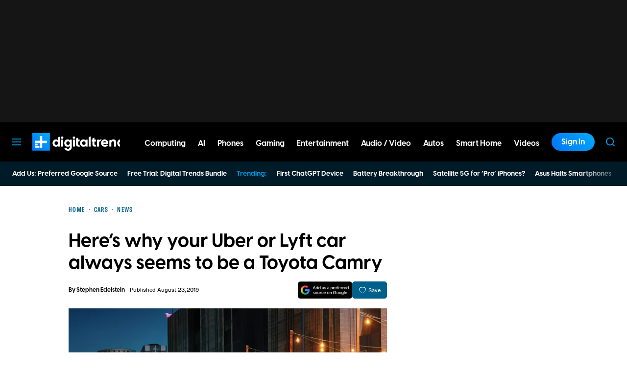

--- FILE ---
content_type: text/html
request_url: https://question.searchiq.co/static/templates/ad_widgets/product.html
body_size: 1693
content:
<div class="aisiq-related-products-section">
  <div class="aisiq-related-products-title">Related Products</div>
  <div class="aisiq-related-products-wrapper">
    {% for product in query.creatives %}
    <div class="aisiq-related-product-item">
      <a href="{{ product.productUrl }}" data-product-title="{{ product.name }}" data-creative-id="{{ product.creative_id}}" data-offer-id="{{ product.offer_id }}" target="_blank">
        <div class="aisiq-related-product-item-thumbnail">
          <div class="aisiq-related-product-item-thumbnail-container">
            <img src="{{ product.imageUrl }}" alt="">
          </div>
        </div>
        <div class="aisiq-related-products-item-context">
          <div class="aisiq-related-product-item-title">{{ product.name }}</div>
          <div class="aisiq-related-product-item-brand">
            <div class="aisiq-related-product-item-brand-logo">
              <img src="https://{{ product.merchant }}.com/favicon.ico">
            </div>
            <div class="aisiq-related-product-item-brand-name">{{ product.merchant }}</div>
          </div>
          <div class="aisiq-related-product-item-pricing">
            <div class="aisiq-related-product-item-saleprice">{{ product.salePrice }}</div>
            {% if product.salePrice != product.regularPrice %}
            <div class="aisiq-related-product-item-MRP">{{ product.regularPrice }}</div>
            {% endif %}
          </div>
          <div class="aisiq-related-product-item-cta" style="background: {{ publisherConfig.theme_color }} !important;">
            {% if product.salePrice != '' %}
            <span class="aisiq-related-product-item-cta-text">Check Price</span>
            {% else %}
            <span class="aisiq-related-product-item-cta-text">Learn More</span>
            {% endif %}
            <span class="aisiq-related-product-item-cta-icon">
              <svg width="25" height="24" viewBox="0 0 25 24" fill="none">
                <path d="M14.8998 16.8002L13.6248 15.5252L16.2498 12.9002H5.2998V11.1002H16.2498L13.6248 8.4752L14.8998 7.2002L19.6998 12.0002L14.8998 16.8002Z" fill="white" />
              </svg>
            </span>
          </div>
        </div>
      </a>
    </div>
    {% endfor %}
  </div>
</div>
<style>
#aisiq-overlay-detail-main .aisiq-related-products-section {
  display: flex;
  flex-direction: column;
  margin: 24px 0 0 0;
  row-gap: 16px;
  color: #000;
}

#aisiq-overlay-detail-main .aisiq-related-products-title {
  font-size: 18px;
  color: #000;
  line-height: 22px;
  font-weight: 500;
}

#aisiq-overlay-detail-main .aisiq-related-products-wrapper {
  display: flex;
  gap: 12px;
}

#aisiq-overlay-detail-main .aisiq-related-product-item {
  flex: 1 1 20%;
  max-width: 210px;
}

#aisiq-overlay-detail-main .aisiq-related-product-item a {
  border-radius: 10px;
  border: 1px solid #DCDCDC;
  background: #FFF;
  box-shadow: 0px 7px 15px 0px rgba(192, 192, 192, 0.22);
  padding: 12px;
  transition: transform 0.2s ease-in-out;
  transform: translateY(0);
  text-decoration: none;
  color: inherit;
  display: flex;
  flex-direction: column;
  row-gap: 8px;
}

#aisiq-overlay-detail-main .aisiq-related-product-item a * {
  cursor: pointer;
}

#aisiq-overlay-detail-main .aisiq-related-product-item a:hover {
  box-shadow: 0px 7px 15px 0px rgba(192, 192, 192, 0.12);
  transform: translateY(2px);
}

#aisiq-overlay-detail-main .aisiq-related-product-item-thumbnail-container {
  width: 100%;
  height: 150px;
  display: flex;
  justify-content: center;
  align-items: center;
  overflow: hidden;
}

#aisiq-overlay-detail-main .aisiq-related-product-item-thumbnail-container img {
  max-width: 100%;
  max-height: 148px;
}

#aisiq-overlay-detail-main .aisiq-related-products-item-context {
  display: flex;
  flex-direction: column;
  row-gap: 8px;
}

#aisiq-overlay-detail-main .aisiq-related-product-item-title {
  font-size: 14px;
  font-weight: 500;
  line-height: 18px;
  height: 36px;
  overflow: hidden;
}

#aisiq-overlay-detail-main .aisiq-related-product-item-brand-logo {
  width: 16px;
  height: 16px;
  display: flex;
  justify-content: center;
  align-items: center;
}

#aisiq-overlay-detail-main .aisiq-related-product-item-brand-logo img {
  display: flex;
  justify-content: center;
  align-items: center;
  max-width: 14px;
}

#aisiq-overlay-detail-main .aisiq-related-product-item-brand {
  display: flex;
  align-items: center;
  column-gap: 4px;
}

#aisiq-overlay-detail-main .aisiq-related-product-item-pricing {
  display: flex;
  column-gap: 4px;
  align-items: baseline;
}

#aisiq-overlay-detail-main .aisiq-related-product-item-saleprice {
  font-size: 16px;
  font-weight: 600;
  color: #000;
}

#aisiq-overlay-detail-main .aisiq-related-product-item-MRP {
  font-size: 14px;
  color: #666666;
  text-decoration: line-through;
}

#aisiq-overlay-detail-main .aisiq-related-product-item-cta {
  display: flex;
  justify-content: center;
  align-items: center;
  font-size: 14px;
  font-weight: 500;
  line-height: 18px;
  background-color: #DF1362;
  color: #FFF;
  padding: 4px 8px;
  border-radius: 4px;
  text-decoration: none;
  height: 36px;
}

#aisiq-overlay-detail-main .aisiq-related-product-item-cta * {
  cursor: pointer;
}

#aisiq-overlay-detail-main .aisiq-related-product-item-cta svg {
  display: block;
}

#aisiq-overlay-detail-main .aisiq-related-product-item-cta:hover {
  background-color: #F2196D;
}

#aisiq-overlay-detail-main .aisiq-related-product-item-rating:empty {
  display: none;
}

#aisiq-overlay-detail-main .aisiq-related-product-item-rating {
  display: flex;
  align-items: center;
  font-size: 16px;
  color: #f39c12
}

#aisiq-overlay-detail-main .aisiq-related-product-item-rating:empty {
  height: 0;
  margin: 0;
  padding: 0;
  visibility: hidden
}

#aisiq-overlay-detail-main .aisiq-product-star-ratings {
  display: inline-flex;
  position: relative
}

#aisiq-overlay-detail-main .aisiq-product-star-ratings::before {
  content: 'ÃƒÆ’Ã‚Â¢Ãƒâ€¹Ã…"ÃƒÂ¢Ã¢â€šÂ¬ ÃƒÆ’Ã‚Â¢Ãƒâ€¹Ã…"ÃƒÂ¢Ã¢â€šÂ¬ ÃƒÆ’Ã‚Â¢Ãƒâ€¹Ã…"ÃƒÂ¢Ã¢â€šÂ¬ ÃƒÆ’Ã‚Â¢Ãƒâ€¹Ã…"ÃƒÂ¢Ã¢â€šÂ¬ ÃƒÆ’Ã‚Â¢Ãƒâ€¹Ã…"ÃƒÂ¢Ã¢â€šÂ¬ ';
  display: inline-block;
  line-height: 18px;
}

#aisiq-overlay-detail-main .aisiq-star-rating__full {
  position: absolute;
  top: 0;
  left: 0;
  white-space: nowrap;
  overflow: hidden;
  color: #f39c12;
  line-height: 18px;
}

#aisiq-overlay-detail-main .aisiq-product-star-ratings[data-rating^="1"] .aisiq-star-rating__full {
  width: 20%
}

#aisiq-overlay-detail-main .aisiq-product-star-ratings[data-rating^="2"] .aisiq-star-rating__full {
  width: 40%
}

#aisiq-overlay-detail-main .aisiq-product-star-ratings[data-rating^="3"] .aisiq-star-rating__full {
  width: 60%
}

#aisiq-overlay-detail-main .aisiq-product-star-ratings[data-rating^="4"] .aisiq-star-rating__full {
  width: 90%
}

#aisiq-overlay-detail-main .aisiq-product-star-ratings[data-rating^="5"] .aisiq-star-rating__full {
  width: 100%
}

#aisiq-overlay-detail-main .aisiq-product-star-ratings[data-rating$=".5"] .aisiq-star-rating__full::after {
  content: 'ÃƒÆ’Ã‚Â¢Ãƒâ€¹Ã…"ÃƒÂ¢Ã¢â€šÂ¬Ã‚Â¦';
  position: absolute;
  color: #f39c12;
  width: 10px;
  overflow: hidden
}

#aisiq-overlay-detail-main .aisiq-star-rating__full::before {
  content: 'ÃƒÆ’Ã‚Â¢Ãƒâ€¹Ã…"ÃƒÂ¢Ã¢â€šÂ¬Ã‚Â¦ÃƒÆ’Ã‚Â¢Ãƒâ€¹Ã…"ÃƒÂ¢Ã¢â€šÂ¬Ã‚Â¦ÃƒÆ’Ã‚Â¢Ãƒâ€¹Ã…"ÃƒÂ¢Ã¢â€šÂ¬Ã‚Â¦ÃƒÆ’Ã‚Â¢Ãƒâ€¹Ã…"ÃƒÂ¢Ã¢â€šÂ¬Ã‚Â¦ÃƒÆ’Ã‚Â¢Ãƒâ€¹Ã…"ÃƒÂ¢Ã¢â€šÂ¬Ã‚Â¦'
}

.broken-logo {
  display: none !important;
}

@media (max-width: 1200px) {
  #aisiq-overlay-detail-main .aisiq-related-product-item-cta-icon {
    display: none;
  }
}

@media (max-width: 991px) {
  #aisiq-overlay-detail-main .aisiq-related-products-wrapper {
    flex-wrap: wrap;
  }

  #aisiq-overlay-detail-main .aisiq-related-product-item {
    flex: 0 0 32%;
  }
}

@media (max-width: 767px) {
  #aisiq-overlay-detail-main .aisiq-related-product-item {
    max-width: 50%;
    flex: 1 1 48%;
  }
}

@media (max-width: 480px) {
  #aisiq-overlay-detail-main .aisiq-related-product-item {
    max-width: 100%;
    flex: 1 1 100%;
  }
}

@media (max-width: 767px) {
  #aisiq-overlay-detail-main .aisiq-related-products-wrapper {
    flex-wrap: nowrap;
    overflow-x: auto;
    overflow-y: hidden;
    padding-bottom: 10px;
  }

  #aisiq-overlay-detail-main .aisiq-related-product-item {
    max-width: 210px;
    flex: 0 0 210px;
    width: 210px;
    min-width: 210px;
    max-width: none;
  }

  #aisiq-overlay-detail-main .aisiq-reference-articles-section::-webkit-scrollbar,
  #aisiq-overlay-detail-main .aisiq-related-products-wrapper::-webkit-scrollbar {
    height: 6px;
  }

  #aisiq-overlay-detail-main .aisiq-reference-articles-section::-webkit-scrollbar-track,
  #aisiq-overlay-detail-main .aisiq-related-products-wrapper::-webkit-scrollbar-track {
    background: #f1f1f1;
    border-radius: 3px;
  }

  #aisiq-overlay-detail-main .aisiq-reference-articles-section::-webkit-scrollbar-thumb,
  #aisiq-overlay-detail-main .aisiq-related-products-wrapper::-webkit-scrollbar-thumb {
    background: #c1c1c1;
    border-radius: 3px;
  }

  #aisiq-overlay-detail-main .aisiq-reference-articles-section::-webkit-scrollbar-thumb:hover,
  #aisiq-overlay-detail-main .aisiq-related-products-wrapper::-webkit-scrollbar-thumb:hover {
    background: #a8a8a8;
  }
}
</style>